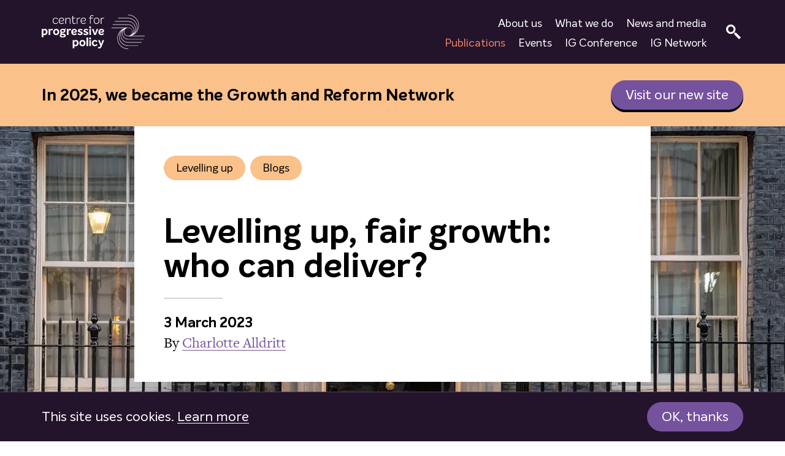

--- FILE ---
content_type: text/html; charset=UTF-8
request_url: https://www.progressive-policy.net/publications/levelling-up-fair-growth-who-can-deliver
body_size: 16140
content:
	<!DOCTYPE html>
<html lang="en">
<head>
		<meta charset="utf-8">
	<meta name="viewport" content="width=device-width, initial-scale=1">

	<!-- Favicons -->
	<link rel="apple-touch-icon" sizes="180x180" href="/apple-touch-icon.png">
	<link rel="icon" type="image/png" sizes="32x32" href="/favicon-32x32.png">
	<link rel="icon" type="image/png" sizes="16x16" href="/favicon-16x16.png">
	<link rel="manifest" href="/site.webmanifest">
	<link rel="mask-icon" href="/safari-pinned-tab.svg" color="#5bbad5">
	<meta name="msapplication-TileColor" content="#ffc40d">
	<meta name="theme-color" content="#ffffff">

	<link rel="preload" href="https://use.typekit.net/nsk4hjw.css" as="style">
	<link rel="stylesheet" href="https://use.typekit.net/nsk4hjw.css">
	  <link rel="preload" href="/assets/css/global-c7cf6e7d89.css" as="style" onerror="this.onerror=null;this.href='/assets/css/global.css';">
  <link href="/assets/css/global-c7cf6e7d89.css" rel="stylesheet" onerror="this.onerror=null;this.href='/assets/css/global.css';">

	<!-- Google Tag Manager -->
	<script>(function(w,d,s,l,i){w[l]=w[l]||[];w[l].push({'gtm.start':new Date().getTime(),event:'gtm.js'});var f=d.getElementsByTagName(s)[0],j=d.createElement(s),dl=l!='dataLayer'?'&l='+l:'';j.async=true;j.src='https://www.googletagmanager.com/gtm.js?id='+i+dl;f.parentNode.insertBefore(j,f);})(window,document,'script','dataLayer','GTM-PCG9G2N');</script>
	<!-- End Google Tag Manager -->

 	<script>var html_tag = document.getElementsByTagName("html")[0]; html_tag.className = html_tag.className + " JS";</script>

			
<title>CPP | Levelling up, fair growth: who can deliver?</title><meta name="generator" content="SEOmatic">
<meta name="keywords" content="policy, think, pragmatic, solutions, progressive, tank, committed, making, inclusive, economic, national, local, partners, devise, effective">
<meta name="description" content="The Centre for Progressive Policy is a think tank committed to drive productivity and shared prosperity in the UK.">
<meta name="referrer" content="no-referrer-when-downgrade">
<meta name="robots" content="all">
<meta content="en_GB" property="og:locale">
<meta content="CPP" property="og:site_name">
<meta content="website" property="og:type">
<meta content="https://www.progressive-policy.net/publications/levelling-up-fair-growth-who-can-deliver" property="og:url">
<meta content="Levelling up, fair growth: who can deliver?" property="og:title">
<meta content="The Centre for Progressive Policy is a think tank committed to drive productivity and shared prosperity in the UK." property="og:description">
<meta content="http://progressive-policy-net.s3.amazonaws.com/images/_1200x630_crop_center-center_82_none/substack-1.webp?mtime=1706010683" property="og:image">
<meta content="1200" property="og:image:width">
<meta content="630" property="og:image:height">
<meta name="twitter:card" content="summary_large_image">
<meta name="twitter:site" content="@centrepropolicy">
<meta name="twitter:creator" content="@centrepropolicy">
<meta name="twitter:title" content="Levelling up, fair growth: who can deliver?">
<meta name="twitter:description" content="The Centre for Progressive Policy is a think tank committed to drive productivity and shared prosperity in the UK.">
<meta name="twitter:image" content="http://progressive-policy-net.s3.amazonaws.com/images/_800x418_crop_center-center_82_none/substack-1.webp?mtime=1706010683">
<meta name="twitter:image:width" content="800">
<meta name="twitter:image:height" content="418">
<link href="https://www.progressive-policy.net/publications/levelling-up-fair-growth-who-can-deliver" rel="canonical">
<link href="https://www.progressive-policy.net" rel="home">
<link type="text/plain" href="https://www.progressive-policy.net/humans.txt" rel="author">
<style>			
		
		.hero-header__bg {
		background: url(https://d2642j6mx3681j.cloudfront.net/_resized/images/124190/substack-1_9c05f5fd4f21d67a364a854225fd5af0.webp) 50% 50%;
	}
	@media screen and (min-width: 320px) {
		.hero-header__bg {
			background-image: url(https://d2642j6mx3681j.cloudfront.net/_resized/images/124190/substack-1_55fdb81536b1ff07ad0dcbed7657553e.webp);
		}
	}
	@media screen and (min-width: 640px) {
		.hero-header__bg {
			background-image: url(https://d2642j6mx3681j.cloudfront.net/_resized/images/124190/substack-1_58652378b9b499225f599e290cb7e36a.webp);
		}
	}
	@media screen and (min-width: 1000px) {
		.hero-header__bg {
			background-image: url(https://d2642j6mx3681j.cloudfront.net/_resized/images/124190/substack-1_674f518df34429baef8067009f2dc528.webp);
		}
	}

</style></head>
<body>
	<!-- Google Tag Manager (noscript) -->
	<noscript><iframe src="https://www.googletagmanager.com/ns.html?id=GTM-PCG9G2N" height="0" width="0" style="display:none;visibility:hidden"></iframe></noscript>
	<!-- End Google Tag Manager (noscript) -->
		<header class="site-header js-site-header ">
		<div class="section-wrap">
									<h1 class="site-header__logo">
				<a href="/" class="site-header__logo__link">
					<span class="site-header__logo__text">Centre for Progressive Policy</span>
					<div class="site-header__logo__svg">
						<svg xmlns="http://www.w3.org/2000/svg" version="1.1" id="Layer_1" x="0" y="0" viewBox="0 0 288 96" xml:space="preserve">
  <path d="M38.7 25.9c-2.4 0-4.3-.8-5.8-2.4-1.5-1.6-2.2-3.7-2.2-6.3 0-2.6.7-4.7 2.2-6.4 1.4-1.6 3.4-2.4 5.9-2.4 3.2 0 5.5 1.2 6.7 3.7l-1.6.9c-1-2-2.8-3-5.2-3-1.8 0-3.3.6-4.4 1.9-1.1 1.2-1.7 3-1.7 5.2s.6 4 1.7 5.2c1.1 1.2 2.6 1.9 4.3 1.9 2.3 0 4.2-1.1 5.6-3.3l1.5 1c-.6 1.1-1.5 2-2.7 2.8-1.1.8-2.6 1.2-4.3 1.2zm16.5-1.8c2.2 0 4.1-.8 5.7-2.3l1.1 1.4c-1.9 1.8-4.2 2.6-6.8 2.6-2.1 0-4-.7-5.5-2.2-1.5-1.5-2.3-3.6-2.3-6.2s.7-4.7 2.2-6.5c1.5-1.7 3.6-2.6 6.2-2.6 1.7 0 3.2.5 4.5 1.5 1.3 1 1.9 2.3 1.9 4.1 0 1.3-.4 2.3-1.3 3.1-.8.8-2 1.1-3.3 1.1h-8.3c.2 1.8.8 3.3 1.8 4.4 1.1 1.1 2.4 1.6 4.1 1.6zm.5-14.1c-1.8 0-3.3.6-4.4 1.8-1.2 1.2-1.8 2.8-2 4.8h8.1c.9 0 1.6-.2 2.1-.7.6-.5.8-1.2.8-2.1 0-1.1-.4-2-1.3-2.7-.8-.8-2-1.1-3.3-1.1zm19.4-1.6c1.7 0 2.9.5 3.8 1.4.9.9 1.3 2.2 1.3 3.9v11.9h-1.9V13.9c0-1.3-.3-2.3-.8-2.9-.6-.6-1.4-.9-2.5-.9-2.2 0-4.5 1-6.9 3.1v12.2h-1.9V8.8H68v2.7c2.3-2.1 4.7-3.1 7.1-3.1zm19.4 14.4l.8 1.5c-1.4 1-2.8 1.5-4.4 1.5-1.7 0-3-.5-3.8-1.5-.8-1-1.2-2.4-1.2-4.2v-9.7H83V8.8h2.8V3.6h1.9v5.2h6.7v1.6h-6.7v9.7c0 1.3.3 2.3.9 2.9.6.6 1.4.9 2.4.9 1.2.1 2.4-.3 3.5-1.1zm11-14.4c.8 0 1.5.1 2.1.4l-.3 1.7c-.6-.2-1.2-.3-1.9-.3-2.1 0-3.9 1-5.4 2.9v12.4h-1.9V8.8h1.9v2.4c.7-.9 1.5-1.6 2.5-2.1.9-.5 2-.7 3-.7zm11 15.7c2.2 0 4.1-.8 5.7-2.3l1.1 1.4c-1.9 1.8-4.2 2.6-6.8 2.6-2.1 0-4-.7-5.5-2.2-1.5-1.5-2.3-3.6-2.3-6.2s.7-4.7 2.2-6.5c1.5-1.7 3.6-2.6 6.2-2.6 1.7 0 3.2.5 4.5 1.5 1.3 1 1.9 2.3 1.9 4.1 0 1.3-.4 2.3-1.3 3.1-.8.8-2 1.1-3.3 1.1h-8.3c.2 1.8.8 3.3 1.8 4.4 1.1 1.1 2.4 1.6 4.1 1.6zM117 10c-1.8 0-3.3.6-4.4 1.8-1.2 1.2-1.8 2.8-2 4.8h8.1c.9 0 1.6-.2 2.1-.7.6-.5.8-1.2.8-2.1 0-1.1-.4-2-1.3-2.7-.8-.8-2-1.1-3.3-1.1zm23.9-7c-1.2 0-2.2.4-3 1.1-.8.7-1.2 1.9-1.2 3.4v1.2h6.9v1.6h-6.9v15.1h-1.9v-15h-2.7V8.8h2.7V7.4c0-1.1.2-2.1.6-3 .4-.8.9-1.5 1.5-1.9.6-.4 1.2-.8 1.9-1 .6-.2 1.3-.3 2-.3 1.7 0 3.1.5 4.3 1.5l-1 1.4c-1-.7-2.1-1.1-3.2-1.1zm12.4 22.9c-2.4 0-4.3-.8-5.7-2.4-1.4-1.6-2.2-3.7-2.1-6.4 0-2.6.8-4.8 2.2-6.4 1.4-1.6 3.3-2.4 5.7-2.4 2.4 0 4.3.8 5.7 2.4 1.4 1.6 2.2 3.7 2.2 6.4 0 2.6-.7 4.8-2.2 6.4-1.5 1.6-3.4 2.4-5.8 2.4zm0-1.7c1.9 0 3.4-.6 4.4-1.9 1-1.2 1.6-3 1.6-5.2s-.5-3.9-1.6-5.2c-1-1.2-2.5-1.9-4.4-1.9-1.9 0-3.3.6-4.4 1.9-1.1 1.2-1.6 3-1.6 5.2s.5 3.9 1.6 5.2c1 1.3 2.5 1.9 4.4 1.9zm19.3-15.8c.8 0 1.5.1 2.1.4l-.3 1.7c-.6-.2-1.2-.3-1.9-.3-2.1 0-3.9 1-5.4 2.9v12.4h-1.9V8.8h1.9v2.4c.7-.9 1.5-1.6 2.5-2.1.9-.5 1.9-.7 3-.7zM9.2 39.5c2 0 3.8.8 5.1 2.3 1.4 1.6 2.1 3.6 2.1 6.2 0 2.7-.8 4.9-2.3 6.5-1.5 1.7-3.5 2.5-5.9 2.5-1.2 0-2.4-.3-3.6-.8v6.6H0v-23h4.3v1.3c1.5-1 3.1-1.6 4.9-1.6zM7.7 53.3c1.2 0 2.1-.5 2.9-1.4.7-.9 1.1-2.2 1.1-3.9 0-1.4-.3-2.6-.9-3.5-.6-.9-1.5-1.3-2.6-1.3-1.3 0-2.5.5-3.6 1.6v7.7c1 .6 2.1.8 3.1.8zm21-13.8c1 0 1.8.2 2.5.6l-.9 3.6c-.8-.2-1.5-.4-2-.4-1.6 0-3.1.6-4.4 1.9v11.4h-4.6V39.9h4.4v1.9c1.5-1.5 3.2-2.3 5-2.3zm11.7 17.6c-2.6 0-4.6-.8-6.1-2.4-1.5-1.6-2.3-3.7-2.2-6.4 0-2.7.8-4.8 2.3-6.4 1.5-1.6 3.5-2.4 6.1-2.4 2.6 0 4.7.8 6.2 2.4 1.5 1.6 2.2 3.7 2.2 6.4s-.8 4.8-2.3 6.4c-1.5 1.6-3.6 2.4-6.2 2.4zm0-3.8c2.6 0 4-1.7 4-5 0-3.4-1.3-5-4-5-1.3 0-2.2.4-2.9 1.3-.7.8-1 2.1-1 3.8 0 3.2 1.3 4.9 3.9 4.9zm27.3-12.9c-.6.7-1.4 1.3-2.5 1.9.6.8.9 1.8.9 3 0 1.7-.7 3.1-2 4.1-1.3 1-3.2 1.5-5.5 1.5-.9 0-1.7-.1-2.5-.3-.4.2-.6.5-.6.9s.2.7.7 1c.4.2 1.2.4 2.2.5 3.1.4 5.2.7 6 1.1 1.9.8 2.9 2.1 2.9 4.1 0 1.8-.8 3.2-2.3 4.1-1.5.9-3.7 1.4-6.4 1.4-2.4 0-4.4-.4-5.9-1.3-1.5-.8-2.2-2-2.2-3.6 0-1.7.9-2.9 2.7-3.7-1-.7-1.5-1.6-1.5-2.7 0-1.2.6-2.2 1.8-3-1.4-1-2.1-2.3-2.1-4.1 0-1.8.7-3.2 2-4.3 1.3-1.1 3.1-1.6 5.4-1.6 1.5 0 2.8.2 3.9.7 1.1-.5 2.1-1.3 3-2.2l2 2.5zM63 58.5c0-.6-.3-1-.9-1.2-.6-.2-1.5-.4-2.8-.6-1.4-.1-2.4-.2-3-.3-1.2.6-1.7 1.2-1.7 2 0 1.4 1.4 2.1 4.1 2.1 2.8.1 4.3-.6 4.3-2zm-4.3-10.7c1 0 1.9-.2 2.5-.7.6-.4.9-1.1.9-1.9 0-.8-.3-1.4-.9-1.9-.6-.4-1.4-.7-2.5-.7-1 0-1.9.2-2.5.7-.6.5-.9 1.1-.9 1.9.1 1.8 1.2 2.6 3.4 2.6zm20.9-8.3c1 0 1.8.2 2.5.6l-.9 3.6c-.8-.2-1.5-.4-2-.4-1.6 0-3.1.6-4.4 1.9v11.4h-4.6V39.9h4.4v1.9c1.5-1.5 3.1-2.3 5-2.3zm11.8 13.9c1.8 0 3.4-.6 5-1.8l1.8 2.9C96.1 56.1 93.7 57 91 57c-2.6 0-4.6-.8-6.1-2.4-1.5-1.6-2.3-3.6-2.3-6.1 0-2.5.8-4.6 2.3-6.4 1.6-1.7 3.7-2.6 6.4-2.6 2 0 3.6.5 5 1.6 1.4 1 2 2.5 2 4.3 0 1.4-.4 2.5-1.3 3.4-.9.9-2.2 1.4-4 1.4h-6c.5 2.1 1.9 3.2 4.4 3.2zm0-10.5c-1.1 0-2.1.4-2.9 1.1-.8.7-1.4 1.7-1.6 3h5.3c.7 0 1.2-.2 1.6-.5.4-.3.6-.8.6-1.3 0-.6-.3-1.2-.8-1.6-.6-.4-1.3-.7-2.2-.7zM107.3 57c-2.9 0-5.2-.8-7-2.5l1.8-2.9c1.6 1.3 3.3 2 5 2 .7 0 1.4-.1 1.9-.4.5-.3.8-.7.8-1.2 0-.2 0-.3-.1-.5s-.2-.3-.3-.4c-.1-.1-.3-.2-.4-.3-.1-.1-.3-.2-.6-.3-.3-.1-.5-.2-.7-.3-.2-.1-.4-.1-.8-.2-.3-.1-.6-.2-.8-.2-1.6-.5-2.8-1.2-3.6-1.9-.8-.7-1.3-1.7-1.3-3 0-1.6.6-2.9 1.9-3.9 1.3-.9 2.9-1.4 4.9-1.4 2.4 0 4.5.6 6.3 1.9l-1.7 2.8c-1.5-.9-3-1.4-4.3-1.4-.7 0-1.3.1-1.8.4-.4.3-.7.6-.7 1.1 0 .4.2.7.5 1 .3.3.6.5.9.6.3.1.8.3 1.5.5.8.2 1.3.4 1.7.6.4.1.9.4 1.5.7.6.3 1.1.6 1.4 1 .3.3.6.7.8 1.3.2.5.4 1.1.4 1.8 0 1.7-.7 3-2.1 3.9-1.4.7-3.1 1.2-5.1 1.2zm15.8 0c-2.9 0-5.2-.8-7-2.5l1.8-2.9c1.6 1.3 3.3 2 5 2 .7 0 1.4-.1 1.9-.4.5-.3.8-.7.8-1.2 0-.2 0-.3-.1-.5s-.2-.3-.3-.4c-.1-.1-.3-.2-.4-.3-.1-.1-.3-.2-.6-.3-.3-.1-.5-.2-.7-.3-.2-.1-.4-.1-.8-.2-.3-.1-.6-.2-.8-.2-1.6-.5-2.8-1.2-3.6-1.9-.8-.7-1.3-1.7-1.3-3 0-1.6.6-2.9 1.9-3.9 1.3-.9 2.9-1.4 4.9-1.4 2.4 0 4.5.6 6.3 1.9l-1.7 2.8c-1.5-.9-3-1.4-4.3-1.4-.7 0-1.3.1-1.8.4-.4.3-.7.6-.7 1.1 0 .4.2.7.5 1 .3.3.6.5.9.6.3.1.8.3 1.5.5.8.2 1.3.4 1.7.6.4.1.9.4 1.5.7.6.3 1.1.6 1.4 1 .3.3.6.7.8 1.3.2.5.4 1.1.4 1.8 0 1.7-.7 3-2.1 3.9-1.4.7-3.1 1.2-5.1 1.2zm14.2-19.8c-.5.5-1.1.8-2 .8-.8 0-1.5-.2-2-.7-.5-.5-.7-1.2-.7-2s.2-1.5.7-2c.5-.5 1.1-.7 2-.7.8 0 1.5.2 2 .8.5.5.7 1.2.7 2 .1.6-.2 1.3-.7 1.8zm-4.2 19.4V39.9h4.5v16.7h-4.5zm20.2-16.7h4.5l-6.4 16.7h-4.8l-6.3-16.7h4.6l4.1 12.7 4.3-12.7zm13.9 13.5c1.8 0 3.4-.6 5-1.8l1.8 2.9c-2.1 1.6-4.5 2.5-7.2 2.5-2.6 0-4.6-.8-6.1-2.4-1.5-1.6-2.3-3.6-2.3-6.1 0-2.5.8-4.6 2.3-6.4 1.6-1.7 3.7-2.6 6.4-2.6 2 0 3.6.5 5 1.6 1.4 1 2 2.5 2 4.3 0 1.4-.4 2.5-1.3 3.4-.9.9-2.2 1.4-4 1.4h-6.2c.7 2.1 2.1 3.2 4.6 3.2zm0-10.5c-1.1 0-2.1.4-2.9 1.1-.8.7-1.4 1.7-1.6 3h5.3c.7 0 1.2-.2 1.6-.5.4-.3.6-.8.6-1.3 0-.6-.3-1.2-.8-1.6-.6-.4-1.3-.7-2.2-.7zM95.9 70.7c2 0 3.8.8 5.1 2.3 1.4 1.6 2.1 3.6 2.1 6.2 0 2.7-.8 4.9-2.3 6.5-1.5 1.7-3.5 2.5-5.9 2.5-1.2 0-2.4-.3-3.6-.8V94h-4.6V71H91v1.3c1.5-1.1 3.1-1.6 4.9-1.6zm-1.4 13.8c1.2 0 2.1-.5 2.9-1.4.7-.9 1.1-2.2 1.1-3.9 0-1.4-.3-2.6-.9-3.5-.6-.9-1.5-1.3-2.6-1.3-1.3 0-2.5.5-3.6 1.6v7.7c.9.5 2 .8 3.1.8zm19.2 3.7c-2.6 0-4.6-.8-6.1-2.4-1.5-1.6-2.3-3.7-2.2-6.4 0-2.7.8-4.8 2.3-6.4 1.5-1.6 3.5-2.4 6.1-2.4 2.6 0 4.7.8 6.2 2.4 1.5 1.6 2.2 3.7 2.2 6.4s-.8 4.8-2.3 6.4c-1.5 1.6-3.6 2.4-6.2 2.4zm0-3.7c2.6 0 4-1.7 4-5 0-3.4-1.3-5-4-5-1.3 0-2.2.4-2.9 1.3-.7.8-1 2.1-1 3.8 0 3.2 1.3 4.9 3.9 4.9zm11.5 3.3V64h4.6v23.8h-4.6zm12.1-19.5c-.5.5-1.1.8-2 .8-.8 0-1.5-.2-2-.7-.5-.5-.7-1.2-.7-2s.2-1.5.7-2c.5-.5 1.1-.7 2-.7.8 0 1.5.2 2 .8.5.5.7 1.2.7 2 .1.7-.2 1.3-.7 1.8zm-4.2 19.5V71.1h4.5v16.7h-4.5zm15.4.4c-2.3 0-4.3-.8-5.9-2.3-1.6-1.5-2.4-3.7-2.4-6.4s.8-4.8 2.4-6.4c1.6-1.6 3.6-2.4 6.2-2.4 1.6 0 3 .3 4.2 1 1.2.7 2.2 1.7 2.9 3l-3.4 1.9c-.8-1.4-2-2.2-3.6-2.2-1.2 0-2.2.4-2.9 1.3-.8.8-1.2 2.1-1.2 3.8 0 1.7.4 2.9 1.1 3.7.7.8 1.7 1.2 2.9 1.2 1.6 0 2.9-.9 4-2.6l3.3 1.9c-.7 1.4-1.7 2.5-3 3.3-1.3.8-2.8 1.2-4.6 1.2zM170 71.1h4.6l-6.8 17.1c-.3.8-.7 1.6-1 2.2-.4.6-.8 1.3-1.3 2s-1.2 1.2-1.9 1.5c-.8.4-1.6.6-2.5.6-1.6 0-2.9-.5-4-1.5l1.6-3.1c.7.5 1.4.8 2.2.8 1.2 0 2.1-.8 2.8-2.4l.4-1.1-6.4-16.1h4.7l3.9 11.2 3.7-11.2zm117.4-12h-37.7c12.7-3.5 22-15.2 22-29 0-16.6-13.5-30.1-30.1-30.1-.3 0-.6.2-.6.6 0 .3.2.6.6.6 16 0 29 13 29 29 0 9.2-4.3 17.3-10.9 22.7 4.7-4.7 7.6-11.1 7.6-18.2 0-14.2-11.5-25.7-25.7-25.7H214c-.3 0-.6.2-.6.6 0 .3.2.6.6.6h27.6c13.5 0 24.6 11 24.6 24.6 0 7.9-3.7 14.9-9.5 19.4 3.8-3.8 6.1-9.1 6.1-14.9 0-11.7-9.5-21.2-21.2-21.2h-36.9c-.3 0-.6.2-.6.6 0 .3.2.6.6.6h36.9c11.1 0 20.1 9 20.1 20.1 0 6.5-3.1 12.3-8 16 2.9-3 4.6-7.1 4.6-11.6 0-9.3-7.5-16.8-16.8-16.8H199c-.3 0-.6.2-.6.6s.2.6.6.6h42.5c8.7 0 15.7 7 15.7 15.7 0 5.2-2.6 9.9-6.5 12.7 2-2.2 3.2-5.1 3.2-8.3 0-6.8-5.6-12.4-12.4-12.4h-45.8c-.3 0-.6.2-.6.6 0 .3.2.6.6.6h37.7c-12.7 3.5-22 15.2-22 29 0 16.6 13.5 30.1 30.1 30.1.3 0 .6-.2.6-.6 0-.3-.2-.6-.6-.6-16 0-29-13-29-29 0-9.2 4.3-17.3 10.9-22.7-4.7 4.7-7.6 11.1-7.6 18.2 0 14.2 11.5 25.7 25.7 25.7h27.6c.3 0 .6-.2.6-.6 0-.3-.2-.6-.6-.6h-27.6c-13.5 0-24.6-11-24.6-24.6 0-7.9 3.7-14.9 9.5-19.4-3.8 3.8-6.1 9.1-6.1 14.9 0 11.7 9.5 21.2 21.2 21.2h36.9c.3 0 .6-.2.6-.6 0-.3-.2-.6-.6-.6h-36.9c-11.1 0-20.1-9-20.1-20.1 0-6.5 3.1-12.3 8-16-2.9 3-4.6 7.1-4.6 11.6 0 9.3 7.5 16.8 16.8 16.8h42.5c.3 0 .6-.2.6-.6 0-.3-.2-.6-.6-.6h-42.5c-8.7 0-15.7-7-15.7-15.7 0-5.2 2.6-9.9 6.5-12.7-2 2.2-3.2 5.1-3.2 8.3 0 6.8 5.6 12.4 12.4 12.4h45.8c.3 0 .6-.2.6-.6 0-.3-.2-.6-.6-.6zm-57-11.2c0-6.2 5.1-11.3 11.3-11.3 6.2 0 11.3 5.1 11.3 11.3 0 6.2-5.1 11.3-11.3 11.3-6.3-.1-11.3-5.1-11.3-11.3z" fill="#fff"></path>
</svg>

					</div>
				</a>
			</h1>
									<a class="site-header__nav-btn">
				<span class="site-header__nav-btn__text">Menu</span>
				<div class="site-header__nav-btn__lines js-site-header__nav-btn"><div class="site-header__nav-btn__l site-header__nav-btn__l--1"></div><div class="site-header__nav-btn__l site-header__nav-btn__l--2"></div><div class="site-header__nav-btn__l site-header__nav-btn__l--3"></div><div class="site-header__nav-btn__l site-header__nav-btn__l--4"></div></div>
			</a>
						<nav class="site-header__nav">
				<ul class="site-header__nav__links">
																	
												
																				
																																																										
																																												<li class="site-header__nav__item">
									<a href="https://www.progressive-policy.net/about-us" class="site-header__nav__link">About us</a>
								</li>	
							
																											
																																																										
																																												<li class="site-header__nav__item">
									<a href="https://www.progressive-policy.net/what-we-do" class="site-header__nav__link">What we do</a>
								</li>	
							
																											
																																																										
																																												<li class="site-header__nav__item">
									<a href="https://www.progressive-policy.net/news-and-media" class="site-header__nav__link">News and media</a>
								</li>	
							
														<div style="min-width: 100%;"></div>
																											
																																																										
																																												<li class="site-header__nav__item">
									<a href="https://www.progressive-policy.net/publications" class="site-header__nav__link site-header__nav__link--selected">Publications</a>
								</li>	
							
																											
																																																										
																																												<li class="site-header__nav__item">
									<a href="https://www.progressive-policy.net/events" class="site-header__nav__link">Events</a>
								</li>	
							
																											
																																																										
																																												<li class="site-header__nav__item">
									<a href="https://www.progressive-policy.net/events/inclusive-growth-conference-2024" class="site-header__nav__link">IG Conference</a>
								</li>	
							
													
												<li class="site-header__nav__item">
							<a href="https://inclusivegrowthnetwork.org" class="site-header__nav__link">IG Network</a>
						</li>
									</ul>

									<button class="site-header__nav__search-btn"><svg xmlns="http://www.w3.org/2000/svg" width="24" height="24" viewBox="0 0 24 24">
  <g id="Page-1" stroke="none" stroke-width="1" fill="none" fill-rule="evenodd">
    <g id="search" fill="#FEFEFE">
      <path d="M7.725 0a7.726 7.726 0 10.001 15.451A7.726 7.726 0 007.725 0m0 12.333a4.608 4.608 0 110-9.216 4.608 4.608 0 010 9.216" id="Fill-1"></path>
      <path id="Fill-3" d="M13.451 16.445L21.006 24 24 21.006l-7.557-7.555-3.256-.264z"></path>
    </g>
  </g>
</svg>
</button>
					<form class="site-header__nav__search" action="https://www.progressive-policy.net/search">
						<label class="site-header__nav__search__label" for="q">Search:</label>
						<input type="text" name="q" id="q" class="site-header__nav__search__input" placeholder="Search">
						<input type="submit" value="Go" class="site-header__nav__search__submit">
						<div class="site-header__nav__search__close">
							<svg xmlns="http://www.w3.org/2000/svg" width="24" height="24" viewBox="0 0 24 24">
  <g id="close" stroke="#F08262" stroke-width="3" fill="none" fill-rule="evenodd">
    <path d="M18.232 5.06L5.06 18.233" id="Stroke-1"></path>
    <path d="M18.232 18.232L5.062 5.06" id="Stroke-3"></path>
  </g>
</svg>

						</div>
					</form>
				
			</nav>
		</div>
	</header>
			
			
							<section class="section section__headerCTA section--light-peach">
  <div class="section-wrap">
    <div class="cta-wrap">
    <h3 class="section__headerCTA--heading">In 2025, we became the Growth and Reform Network</h3>
          <a class="btn" href="https://www.growthandreform.org">Visit our new site</a>
        </div>
  </div>
</section>
			
			
		<main class="main-content ">
			<header class="hero-header hero-header--publications">
	<div class="section-wrap">
		<div class="hero-header__text">
			<h1 class="hero-header__text__heading">						Levelling up, fair growth: who can deliver?
</h1>
										<p class="hero-header__text__date">3 March 2023</p>
									<p class="hero-header__text__author">
											By 			<a href="/publications?team-members%5B%5D=charlotte-alldritt">Charlotte Alldritt</a>
	
										</p>
											<ul class="tags">
									<li class="tags__tag">
					<a class="tags__tag__link" href="/publications?research-strands%5B%5D=levelling-up">
						Levelling up
					</a>
				</li>
										<li class="tags__tag">
				<a class="tags__tag__link" href="/publications?content-type%5B%5D=Blogs">
					Blogs
				</a>
			</li>
							</ul>
					</div>
	</div>

			<div class="hero-header__bg"></div>
	
			<div class="section-wrap">
			<p class="hero-header__read-time">
																									4 minute read
			</p>
		</div>
	</header>
		
	<section class="section" id="bodyBlock">
	<div class="section-wrap">
			<div class="text wysiwyg">
							<p>We might be 18 months away from a general election, but the key players and their outriders are gearing up for the fight. Kier Starmer was first out of the blocks on Monday with an exposition of the first of his five missions for a better Britain – growth. Specifically, to <a href="https://labourlist.org/2023/02/growth-is-the-answer-starmers-speech-on-labours-plan-for-the-economy/">“change how our economy grows and who it grows for”</a>. While striving to be the fastest growing economy in the G7 is not a particularly high bar considering recent trends, the Labour leader was clear in his commitment to create, in his words, <em>fair</em> growth: growth that will deliver improved living standards, increased real wages, better jobs and more vibrant communities. Here Starmer picks up CPP’s vision for spreading growth more fairly between people and places, delivered through public service reform and renewed business investment, local and national.</p>
<p>In these five missions Labour have finally got the beginnings of a coherent, compelling policy offer. But the task of delivery will be gargantuan, especially after a decade in which the state has all but forgotten how to function. Starmer will need to inject a huge amount of energy into delivering real, rapid change if he’s going to make the tangible, significant changes needed to fix the fundamentals of the UK economy and get us out of our low productivity, low growth malaise. Clarity of mission will help to galvanise that energy in the face of competing priorities and the inevitable distraction of day-to-day events. But currently there’s every chance that Labour’s missions – amidst ongoing fiscal constraints – will offer little more than the slogan politics we’ve grown used to in recent years, many targeting the same idea of fair, inclusive growth.</p>
<p>Michael Gove sought to put clear water between the two main Westminster parties this week in an unusual (and presumably No.10 endorsed) intervention, hosted by our friends at Onward. But apart from a plea to unite the country and move beyond the culture wars – inevitably invoking them even more – the lines were finely drawn, and more targeted at the Trussite liberal right. Gove argued for an <a href="https://www.ukonward.com/reports/future-of-conservatism/">“inclusive economy”</a> in which levelling up is both an economic and social imperative, promoting “national welfare, national solidarity, national unity, as abiding duties – missions, if you will.” A party in peril is one that needs to consider its future while in office, but this was a statement designed to rehabilitate Conservativism once again as a movement that cares about how the market works, and to what ends. Family, church and community are important buzzwords for committed Tories, but they were more window dressing around a core economic theme demonstrating paper-thin differences – at least as currently defined – between Starmer’s left and Sunak’s right.</p>
<p>The levelling up agenda – the beating heart of Johnson’s campaign for office – promised much but has delivered little. Keir Starmer is now putting levelling up in his own terms, which is necessary and all the more powerful in giving him and the Labour party distinct credibility and authority in this space. But the risk for both parties is that, in pitching for the same voters on the same platform, they will have to rely on trust and perceived competence. Voters will ask, will either actually <em>do</em> anything? Who do I trust to deliver? Both leaders will be hoping they can put their own parties’ baggage behind them. After the Tories’ 13 years in government and with skeletons bursting out of WhatsApp's proverbial cupboards, the odds are edging in Starmer’s favour.<br /></p>

</div>	</div>
</section>
			<aside class="section section--light-blue">
		<div class="section-wrap">
			<div class="share">
				<h3 class="section__heading">Share this page</h3>
				<input class="share__input" type="text" value="https://www.progressive-policy.net/publications/levelling-up-fair-growth-who-can-deliver" readonly>
				<button class="btn">Copy URL</button>
			</div>
		</div>
	</aside>
							
							
			</main>
				<aside class="section section--cpp-grey">
  <div class="section-wrap">
    <div class="newsletter">
      <h3 class="newsletter__heading">Sign up for our newsletter</h3>
      <a class="btn btn--yellow" href="http://eepurl.com/gi77dj" target="_blank">Sign up</a>
    </div>
  </div>
</aside>
	
			<aside class="section section--ign section__footer--ign">
    <div class="section-wrap">
        <div class="section-inner">
            <div class="section-cta">
                <h3 class="heading">Inclusive growth in action</h3>
                <a class="btn btn--ign_green" href="https://inclusivegrowthnetwork.org">Visit the Inclusive Growth Network</a>
            </div>
            <div class="section-wrap__img">
                <svg xmlns="http://www.w3.org/2000/svg" version="1.1" id="Layer_1" x="0" y="0" width="288" height="74" viewBox="0 0 288 74" xml:space="preserve">
  <path d="M70.691 41.455a4.193 4.193 0 01-2.459 2.1 4.229 4.229 0 01-5.322-2.711 4.198 4.198 0 01.254-3.222 4.191 4.191 0 012.458-2.1 4.192 4.192 0 011.302-.208 4.232 4.232 0 014.02 2.92 4.187 4.187 0 01-.253 3.221m-36.58-20.91h.076c6.621.017 12.235 4.391 14.122 10.402l.015.047c.431 1.389.664 2.863.664 4.39 0 8.183-6.658 14.841-14.841 14.841s-14.841-6.658-14.841-14.841c0-1.526.232-2.999.663-4.386l.02-.061c1.891-6.005 7.503-10.376 14.122-10.392m2.799 49.78a4.229 4.229 0 01.935-5.899 4.199 4.199 0 013.144-.755 4.197 4.197 0 012.757 1.688 4.23 4.23 0 01-.935 5.9 4.228 4.228 0 01-5.901-.934M1.769 48.806a4.203 4.203 0 012.757-1.689 4.186 4.186 0 013.143.756 4.197 4.197 0 011.689 2.755 4.203 4.203 0 01-.755 3.145 4.232 4.232 0 01-5.902.932 4.229 4.229 0 01-.932-5.899m8.308-40.278c.431 0 .871.067 1.302.208a4.193 4.193 0 012.458 2.101 4.197 4.197 0 01.253 3.222 4.227 4.227 0 01-5.323 2.71 4.228 4.228 0 01-2.711-5.322 4.233 4.233 0 014.021-2.919m42.374-3.036c0 2.329-1.896 4.224-4.225 4.224s-4.224-1.895-4.224-4.224 1.895-4.224 4.224-4.224a4.23 4.23 0 014.225 4.224M72.05 38.728l.003-.001c-.014-.089-.035-.176-.049-.265a.433.433 0 01-.007-.035c-1.297-7.699-5.476-14.459-11.802-19.056-6.408-4.657-14.247-6.542-22.072-5.301-8.973 1.418-16.399 7.905-19.055 16.574l-.023.072c-.035.116-.079.228-.112.343l.022.007a15.716 15.716 0 00-.615 4.319c0 2.014.394 3.935 1.083 5.708-2.974-4.645-4.256-10.303-3.365-15.926 1.199-7.569 5.275-14.217 11.476-18.722C32.847 2.587 39.174.705 45.64.999a5.188 5.188 0 00-2.604 4.493 5.195 5.195 0 005.189 5.19 5.195 5.195 0 005.19-5.19c0-2.584-1.901-4.728-4.378-5.12V.367c-.072-.01-.143-.017-.214-.029-.029-.002-.057-.008-.084-.01-7.722-1.148-15.443.738-21.772 5.335-6.41 4.655-10.623 11.529-11.863 19.352-1.445 9.117 2.569 18.342 10.228 23.502l.009-.014a15.712 15.712 0 008.806 2.687c.303 0 .598-.028.896-.045-5.342 1.399-11.128.872-16.205-1.717C5.727 42.743-.044 27.294 5.001 13.825a5.19 5.19 0 005.068 4.119 5.201 5.201 0 004.94-3.587 5.155 5.155 0 00-.31-3.96 5.159 5.159 0 00-3.021-2.581c-2.459-.8-5.085.347-6.223 2.581l-.003-.002c-.036.071-.067.143-.103.214a.715.715 0 01-.027.056C-1.9 25.185 3.922 42.906 18.4 50.29a23.77 23.77 0 0010.802 2.585c5.237 0 10.446-1.712 14.711-5.048l-.018-.023a15.823 15.823 0 005.521-8.391c-.323 5.508-2.612 10.843-6.639 14.869-5.419 5.417-12.622 8.399-20.284 8.399h-.006c-6.572-.001-12.802-2.203-17.862-6.246.185.02.37.043.556.043a5.188 5.188 0 005.132-6 5.155 5.155 0 00-2.075-3.388 5.175 5.175 0 00-3.863-.928 5.154 5.154 0 00-3.387 2.077 5.194 5.194 0 00.532 6.716l-.003.003c.056.056.113.106.17.162l.045.043c5.575 5.47 12.932 8.485 20.754 8.486h.007c7.919 0 15.365-3.083 20.966-8.682 6.336-6.333 8.556-15.769 5.792-24.251l-.022-.066c-.077-.235-.143-.473-.229-.706l-.027.01a15.864 15.864 0 00-6.25-7.828c5.128 2.011 9.485 5.828 12.064 10.893 6.681 13.114 2.272 29.006-9.724 36.939a5.194 5.194 0 00-.535-5.165 5.155 5.155 0 00-3.388-2.075 5.18 5.18 0 00-3.863.927 5.196 5.196 0 00-1.148 7.25 5.186 5.186 0 006.56 1.57c14.566-7.424 20.38-25.314 12.959-39.885-4.092-8.036-12.468-13.064-21.453-13l-.047-.002-.043.002c-.183.001-.363-.008-.546-.002l.001.029a15.724 15.724 0 00-9.377 3.522c3.498-4.255 8.478-7.216 14.092-8.104 7.571-1.197 15.153.624 21.353 5.129 5.311 3.861 9.056 9.297 10.774 15.537a5.19 5.19 0 00-5.078-1.089 5.197 5.197 0 00-3.333 6.542 5.2 5.2 0 006.541 3.333 5.157 5.157 0 003.02-2.581c.505-.991.67-2.091.498-3.168m111.974 9.558l-4.849-6.784v6.784h-3.786V28.837h3.786v11.657l4.822-5.829h4.114l-5.312 6.238 5.611 7.383h-4.386zm-9.942-13.484l-.763 2.942c-.599-.19-1.089-.299-1.66-.299-1.172 0-2.48.49-3.597 1.525v9.317h-3.759V34.665h3.624v1.581c1.089-1.145 2.479-1.936 4.086-1.936.707 0 1.497.165 2.069.492m-15.687 6.674c0-2.752-1.144-4.114-3.242-4.114-2.042 0-3.214 1.362-3.214 4.114 0 2.751 1.145 4.113 3.214 4.113 2.099 0 3.242-1.363 3.242-4.113m-10.079 0c.027-4.331 2.642-7.165 6.837-7.165 4.331 0 6.865 2.78 6.865 7.165 0 4.304-2.588 7.164-6.865 7.164-4.221 0-6.864-2.861-6.837-7.164m-.949-6.811l-3.787 13.621h-4.168l-2.178-8.936-2.288 8.936h-4.195l-3.624-13.621h3.624l2.206 10.079 2.588-10.079h3.623l2.425 10.025 2.343-10.025h3.431zM127.02 47.196c-1.145.872-2.507 1.39-4.277 1.39-2.97 0-4.659-1.852-4.659-4.986v-6.374h-2.043v-2.56h2.043v-4.223h3.705v4.223h4.413v2.56h-4.413v6.048c0 1.607 1.035 2.015 1.88 2.015.68 0 1.471-.272 2.18-.735l1.171 2.642zm-21.519-6.755h4.359c1.117 0 1.717-.627 1.717-1.499 0-.981-.927-1.825-2.397-1.825-1.716.001-3.296 1.144-3.679 3.324m7.792 3.758l1.497 2.398c-1.688 1.334-3.841 2.015-5.856 2.015-4.249 0-6.837-2.969-6.837-6.946 0-3.923 2.56-7.356 7.11-7.356 3.024 0 5.72 1.663 5.72 4.741 0 2.071-1.198 3.895-4.277 3.895h-5.066c.353 1.662 1.497 2.696 3.596 2.696 1.334.001 2.887-.544 4.113-1.443m-13.344-5.421v9.508h-3.76V39.65c0-1.525-.517-2.26-1.825-2.26-1.089 0-2.316.517-3.486 1.416v9.48h-3.814V34.665h3.515v1.444c1.525-1.145 3.185-1.799 4.903-1.799 2.778 0 4.467 1.554 4.467 4.468m187.95-26.357v9.508h-3.76v-8.636c0-1.525-.517-2.26-1.825-2.26-1.09 0-2.316.517-3.487 1.416v9.48h-3.813V2.479h3.813v7.055c1.444-1.008 2.997-1.581 4.604-1.581 2.778.001 4.468 1.553 4.468 4.468m-14.271 8.418c-1.145.872-2.507 1.39-4.277 1.39-2.97 0-4.659-1.853-4.659-4.986v-6.374h-2.043v-2.56h2.043V4.086h3.705v4.223h4.413v2.56h-4.413v6.048c0 1.606 1.035 2.015 1.88 2.015.68 0 1.471-.273 2.18-.735l1.171 2.642zm-12.555-12.53l-3.786 13.621h-4.168l-2.18-8.936-2.288 8.936h-4.195l-3.623-13.621h3.623l2.206 10.079 2.588-10.079h3.624l2.425 10.025 2.343-10.025h3.431zm-24.867 6.81c0-2.752-1.145-4.114-3.241-4.114-2.044 0-3.214 1.362-3.214 4.114 0 2.751 1.144 4.113 3.214 4.113 2.096 0 3.241-1.362 3.241-4.113m-10.08 0c.028-4.332 2.642-7.165 6.838-7.165 4.331 0 6.865 2.78 6.865 7.165 0 4.304-2.589 7.164-6.865 7.164-4.222 0-6.864-2.861-6.838-7.164m-.624-6.674l-.763 2.942c-.599-.19-1.089-.301-1.662-.301-1.171 0-2.479.491-3.595 1.526v9.317h-3.76V8.309h3.624V9.89c1.089-1.145 2.478-1.936 4.085-1.936.709 0 1.499.164 2.071.491m-15.961 4.249c0-1.308-1.034-2.07-2.723-2.07-1.717 0-2.724.79-2.724 2.124s1.007 1.989 2.696 1.989c1.69 0 2.751-.707 2.751-2.043m-2.26 9.344a78.624 78.624 0 01-2.425-.273c-.844.409-1.416.954-1.416 1.662 0 1.117 1.008 1.717 3.324 1.717 2.152 0 3.486-.491 3.486-1.662 0-1.036-1.198-1.253-2.969-1.444m4.848-11.768c.464.681.709 1.499.709 2.452 0 2.805-2.341 4.576-6.102 4.576a9.597 9.597 0 01-2.07-.219c-.299.163-.518.409-.518.762 0 .709.735 1.008 2.315 1.172 2.642.299 3.841.436 4.931.9 1.553.626 2.343 1.716 2.343 3.35 0 3.024-2.752 4.496-7.138 4.496-3.868 0-6.564-1.335-6.564-3.923 0-1.444.872-2.452 2.233-2.997-.762-.545-1.198-1.308-1.198-2.233 0-.982.49-1.799 1.444-2.452-1.09-.763-1.69-1.934-1.69-3.377 0-2.887 2.37-4.767 6.021-4.767 1.199 0 2.26.191 3.16.572.9-.409 1.907-1.2 2.479-1.826l1.662 1.933c-.463.572-1.226 1.145-2.017 1.581m-28.516 3.813h4.359c1.116 0 1.716-.626 1.716-1.497 0-.981-.927-1.825-2.397-1.825-1.716 0-3.296 1.144-3.678 3.322m7.791 3.759l1.499 2.397c-1.689 1.335-3.841 2.017-5.858 2.017-4.249 0-6.837-2.969-6.837-6.946 0-3.923 2.56-7.356 7.11-7.356 3.024 0 5.721 1.663 5.721 4.741 0 2.071-1.199 3.895-4.278 3.895h-5.066c.354 1.662 1.497 2.696 3.596 2.696 1.335 0 2.887-.545 4.113-1.444m-12.01-9.533l-5.23 13.621h-3.895L165.12 8.309h3.786l3.379 10.379 3.46-10.379h3.649zm-19.585 0h3.677V21.93h-3.677V8.309zm-.327-3.868c0-1.363.844-2.235 2.18-2.235 1.334 0 2.206.872 2.206 2.235 0 1.361-.872 2.233-2.206 2.233-1.336 0-2.18-.872-2.18-2.233m-13.427 15.717l1.471-2.343c1.444 1.171 2.969 1.607 4.06 1.607 1.145 0 2.125-.464 2.125-1.335 0-1.089-1.472-1.389-2.943-1.879-2.18-.735-3.95-1.689-3.95-3.978 0-2.751 2.369-4.277 5.503-4.277 1.934 0 3.814.628 5.121 1.581l-1.416 2.316c-1.253-.764-2.479-1.145-3.542-1.145-1.226 0-1.989.517-1.989 1.226 0 .926 1.145 1.253 2.397 1.663 2.235.735 4.686 1.525 4.686 4.276 0 2.861-2.751 4.359-5.83 4.359-2.152 0-4.277-.709-5.693-2.071m-1.904-11.849V21.93h-3.514v-1.499c-1.389 1.089-2.915 1.825-4.849 1.825-2.615 0-4.385-1.471-4.385-4.468V8.309h3.705v8.635c0 1.607.68 2.234 1.852 2.234 1.308 0 2.451-.654 3.514-1.553V8.309h3.677zm-19.421-5.83h3.732v19.449h-3.732V2.479zm-14.816 12.694c0-4.44 2.833-7.22 7.001-7.22 2.397 0 4.631.954 5.775 3.243l-2.806 1.579c-.653-1.227-1.662-1.771-2.915-1.771-1.77 0-3.351 1.199-3.351 4.141 0 2.915 1.525 4.032 3.242 4.032 1.227 0 2.316-.571 3.295-2.124l2.698 1.553c-1.061 2.178-3.269 3.649-6.238 3.649-3.65 0-6.701-2.478-6.701-7.082m-2.175-2.752v9.508h-3.76v-8.636c0-1.525-.517-2.26-1.825-2.26-1.089 0-2.316.517-3.487 1.416v9.48h-3.813V8.309h3.515v1.444c1.525-1.145 3.187-1.799 4.903-1.799 2.777 0 4.467 1.552 4.467 4.467M88.154 8.309h3.677V21.93h-3.677V8.309zm-.327-3.868c0-1.363.844-2.235 2.18-2.235 1.334 0 2.206.872 2.206 2.235 0 1.361-.872 2.233-2.206 2.233-1.336 0-2.18-.872-2.18-2.233M194.363 62.45c0-1.486-.868-2.387-2.503-2.387h-2.337v4.874h2.37c1.585 0 2.47-.785 2.47-2.487m1.519.034c0 2.403-1.419 3.772-4.023 3.772h-2.337v4.406h-1.452V58.744h3.923c2.604 0 3.889 1.686 3.889 3.74m-11.451-.034c0-1.486-.867-2.387-2.503-2.387h-2.336v4.874h2.369c1.585 0 2.47-.785 2.47-2.487m1.519.034c0 2.403-1.419 3.772-4.023 3.772h-2.336v4.406h-1.453V58.744h3.923c2.603 0 3.889 1.686 3.889 3.74m-20.48 2.252c0-3.821 2.303-6.208 5.741-6.208 1.937 0 3.639.885 4.539 2.519l-1.15.752c-.835-1.369-2.153-1.953-3.423-1.953-2.47 0-4.189 1.636-4.189 4.823 0 3.323 2.02 4.79 4.122 4.79 1.886 0 3.205-1.018 3.957-1.869l.934.918a6.522 6.522 0 01-4.973 2.337c-2.837.001-5.558-1.936-5.558-6.109m-4.424-2.42l-3.839 9.614c-.635 1.585-1.719 2.07-2.621 2.07-.701 0-1.352-.284-1.736-.718l.584-.901c.334.25.652.434 1.118.434.702 0 1.153-.434 1.553-1.468l.35-.918-3.438-8.112h1.418l2.687 6.543 2.405-6.543 1.519-.001zm-10.216 3.89c0-1.836-.785-2.887-2.37-2.887-.902 0-1.753.383-2.436 1.085v4.823c.517.284 1.134.435 1.803.435 1.834-.001 3.003-1.237 3.003-3.456m1.401.15c0 2.637-1.568 4.523-4.389 4.523-1.219 0-2.303-.352-3.221-1.019V58.744h1.403v4.44c.717-.634 1.601-1.085 2.721-1.085 2.151.001 3.486 1.669 3.486 4.257m-15.106 2.069V64.32a3.288 3.288 0 00-2.336-1.001c-1.537 0-2.538 1.068-2.538 3.27 0 2.004.935 3.072 2.354 3.072.901 0 1.819-.451 2.52-1.236m1.369-9.681v11.918h-1.369v-.934c-.701.683-1.619 1.152-2.753 1.152-2.087 0-3.506-1.703-3.506-4.24 0-2.788 1.603-4.539 3.873-4.539.917 0 1.736.301 2.385.851v-4.206h1.37v-.002zm-15.105 7.278h3.771c.619 0 1.085-.35 1.085-1.169 0-.867-.767-1.668-2.051-1.668-1.538-.001-2.64 1.084-2.805 2.837m5.24 2.537l.734.968a5.295 5.295 0 01-3.439 1.319c-2.086 0-3.922-1.42-3.922-4.224 0-2.403 1.419-4.522 4.272-4.522 1.586 0 3.255.917 3.255 2.87 0 1.286-.817 2.104-2.204 2.104h-3.921c.166 1.518 1.018 2.553 2.587 2.553.885 0 1.904-.385 2.638-1.068m-7.396 1.551a3.72 3.72 0 01-2.236.735c-1.785 0-2.519-1.185-2.519-2.871v-4.573h-1.47v-1.086h1.47V59.73h1.352v2.587h2.97v1.086h-2.97v4.64c0 1.15.717 1.518 1.352 1.518.467 0 1.001-.184 1.502-.501l.549 1.05zm-13.736-.584l.668-.885c.867.801 1.836 1.068 2.62 1.068.934 0 1.953-.384 1.953-1.286 0-.984-1.202-1.201-2.17-1.502-1.352-.417-2.587-.968-2.587-2.436 0-1.62 1.435-2.387 3.071-2.387 1.001 0 2.003.283 2.82.901l-.651.918c-.701-.483-1.418-.718-2.169-.718-1.018 0-1.769.468-1.769 1.203 0 .868 1.018 1.134 1.902 1.401 1.569.468 2.887.968 2.887 2.521 0 1.686-1.585 2.521-3.305 2.521-1.2.001-2.485-.417-3.27-1.319m-2.588-3.037c0-2.052-.885-3.17-2.604-3.17-1.703 0-2.604 1.118-2.604 3.17s.885 3.172 2.604 3.172c1.72 0 2.604-1.12 2.604-3.172m-6.593 0c.016-2.637 1.601-4.389 3.989-4.389 2.436 0 3.989 1.752 3.989 4.389s-1.553 4.39-3.989 4.39c-2.42 0-4.006-1.753-3.989-4.39m-11.334-7.745h1.452v5.074h6.225v-5.074h1.452v11.918h-1.452v-5.491h-6.225v5.491h-1.452V58.744z" fill="#fff"></path>
</svg>

            </div>
        </div>
    </div>
</aside>
		<footer class="footer">
			<div class="section-wrap">
  <div class="footer__contact">
    <p class="footer__contact__p">-</p>
    <p class="footer__contact__p"><span id="enkoder_0_2100020216">JavaScript is required to reveal this message.</span><script id="script_enkoder_0_2100020216" type="text/javascript">
/* <!-- */
function hivelogic_enkoder_0_2100020216() {
var kode="kode=\"110 114 103 104 64 37 52 52 51 35 52 52 55 35 52 51 54 35 52 51 55 35 57 55 35 54 58 35 56 53 35 56 52 35 56 55 35 54 56 35 56 53 35 56 53 35 56 56 35 54 56 35 56 53 35 56 52 35 56 54 35 54 56 35 56 53 35 56 54 35 56 52 35 54 56 35 56 53 35 56 53 35 56 54 35 54 56 35 56 53 35 56 52 35 56 56 35 54 56 35 56 53 35 56 53 35 56 55 35 54 56 35 56 53 35 56 53 35 57 51 35 54 56 35 56 56 35 57 51 35 54 56 35 56 53 35 56 52 35 56 58 35 54 56 35 56 53 35 56 52 35 56 56 35 54 56 35 56 53 35 56 53 35 57 51 35 54 56 35 56 59 35 56 54 35 54 56 35 56 53 35 56 53 35 56 53 35 54 56 35 56 53 35 56 52 35 56 56 35 54 56 35 56 53 35 56 53 35 56 54 35 54 56 35 56 53 35 56 52 35 56 56 35 54 56 35 56 53 35 56 53 35 56 55 35 54 56 35 56 53 35 56 53 35 57 51 35 54 56 35 56 58 35 57 51 35 54 56 35 56 53 35 56 54 35 56 56 35 54 56 35 56 59 35 56 58 35 54 56 35 56 53 35 56 52 35 56 55 35 54 56 35 56 56 35 56 55 35 54 56 35 56 56 35 56 54 35 54 56 35 56 59 35 56 54 35 54 56 35 56 60 35 56 53 35 54 56 35 56 59 35 56 60 35 54 56 35 56 60 35 56 54 35 54 56 35 56 59 35 56 53 35 54 56 35 56 59 35 56 54 35 54 56 35 56 60 35 56 57 35 54 56 35 57 51 35 56 60 35 54 56 35 56 59 35 56 58 35 54 56 35 56 59 35 56 53 35 54 56 35 56 56 35 56 54 35 54 56 35 56 56 35 56 56 35 54 56 35 56 56 35 57 51 35 54 56 35 56 53 35 56 53 35 56 56 35 54 56 35 56 53 35 56 54 35 56 52 35 54 56 35 56 53 35 56 53 35 57 51 35 54 56 35 56 53 35 56 52 35 56 56 35 54 56 35 56 53 35 56 53 35 56 59 35 54 56 35 56 59 35 56 57 35 54 56 35 56 60 35 56 59 35 54 56 35 56 60 35 56 52 35 54 56 35 56 59 35 57 51 35 54 56 35 56 58 35 56 56 35 54 56 35 56 53 35 56 52 35 56 55 35 54 56 35 56 53 35 56 52 35 56 56 35 54 56 35 56 53 35 56 52 35 56 54 35 54 56 35 56 53 35 56 53 35 56 56 35 54 56 35 56 53 35 56 52 35 56 55 35 54 56 35 56 53 35 56 52 35 56 56 35 54 56 35 56 60 35 56 60 35 54 56 35 56 60 35 56 57 35 54 56 35 56 59 35 56 58 35 54 56 35 56 59 35 56 52 35 54 56 35 56 53 35 56 53 35 56 56 35 54 56 35 56 53 35 56 53 35 56 54 35 54 56 35 56 53 35 56 53 35 56 57 35 54 56 35 56 53 35 56 53 35 56 56 35 54 56 35 56 53 35 56 53 35 56 55 35 54 56 35 56 53 35 56 52 35 56 56 35 54 56 35 56 53 35 56 53 35 56 55 35 54 56 35 56 53 35 56 53 35 57 51 35 54 56 35 56 56 35 56 55 35 54 56 35 56 53 35 56 52 35 56 56 35 54 56 35 56 53 35 56 53 35 56 60 35 54 56 35 56 53 35 56 52 35 56 54 35 54 56 35 56 53 35 56 52 35 56 52 35 54 56 35 56 53 35 56 53 35 56 57 35 54 56 35 56 53 35 56 52 35 56 56 35 54 56 35 56 56 35 56 55 35 54 56 35 56 55 35 56 59 35 54 56 35 57 51 35 56 57 35 54 56 35 56 58 35 56 55 35 54 56 35 56 53 35 56 52 35 56 52 35 54 56 35 56 55 35 56 57 35 54 56 35 56 53 35 56 52 35 56 59 35 54 56 35 56 53 35 56 53 35 56 59 35 54 56 35 56 53 35 56 52 35 56 56 35 54 56 35 56 53 35 56 52 35 56 57 35 54 56 35 56 58 35 56 56 35 54 56 35 57 51 35 56 57 35 54 56 35 56 55 35 56 59 35 54 56 35 56 53 35 56 53 35 56 54 35 54 56 35 56 53 35 56 52 35 56 52 35 54 56 35 56 53 35 56 52 35 56 60 35 54 56 35 56 53 35 56 53 35 56 53 35 54 56 35 56 53 35 56 53 35 57 51 35 54 56 35 56 53 35 56 53 35 56 56 35 54 56 35 56 58 35 56 53 35 54 56 35 56 53 35 56 52 35 56 60 35 54 56 35 56 53 35 56 53 35 56 55 35 54 56 35 56 53 35 56 52 35 56 57 35 54 56 35 56 53 35 56 53 35 56 56 35 54 56 35 56 58 35 56 59 35 54 56 35 56 53 35 56 53 35 56 57 35 54 56 35 56 53 35 56 53 35 56 59 35 54 56 35 56 53 35 56 53 35 56 56 35 54 56 35 56 53 35 56 52 35 56 58 35 54 56 35 56 53 35 56 53 35 56 59 35 54 56 35 56 53 35 56 52 35 56 56 35 54 56 35 56 53 35 56 53 35 56 60 35 54 56 35 56 53 35 56 53 35 56 60 35 54 56 35 56 53 35 56 52 35 56 60 35 54 56 35 56 53 35 56 54 35 56 53 35 54 56 35 56 53 35 56 52 35 56 56 35 54 56 35 56 56 35 56 60 35 54 56 35 56 53 35 56 53 35 56 57 35 54 56 35 56 53 35 56 53 35 56 56 35 54 56 35 56 53 35 56 53 35 56 53 35 54 56 35 56 53 35 56 52 35 56 60 35 54 56 35 56 53 35 56 52 35 56 54 35 54 56 35 56 53 35 56 54 35 56 56 35 54 56 35 56 56 35 57 51 35 54 56 35 56 53 35 56 53 35 56 55 35 54 56 35 56 53 35 56 52 35 56 56 35 54 56 35 56 53 35 56 53 35 57 51 35 54 56 35 57 51 35 56 57 35 54 56 35 56 55 35 56 59 35 54 56 35 57 51 35 56 57 35 54 56 35 56 58 35 56 57 35 54 56 35 56 53 35 56 52 35 56 60 35 54 56 35 56 53 35 56 53 35 56 55 35 54 56 35 56 53 35 56 52 35 56 57 35 54 56 35 56 53 35 56 53 35 56 56 35 54 56 35 56 58 35 56 59 35 54 56 35 56 53 35 56 53 35 56 57 35 54 56 35 56 53 35 56 53 35 56 59 35 54 56 35 56 53 35 56 53 35 56 56 35 54 56 35 56 53 35 56 52 35 56 58 35 54 56 35 56 53 35 56 53 35 56 59 35 54 56 35 56 53 35 56 52 35 56 56 35 54 56 35 56 53 35 56 53 35 56 60 35 54 56 35 56 53 35 56 53 35 56 60 35 54 56 35 56 53 35 56 52 35 56 60 35 54 56 35 56 53 35 56 54 35 56 53 35 54 56 35 56 53 35 56 52 35 56 56 35 54 56 35 56 56 35 56 60 35 54 56 35 56 53 35 56 53 35 56 57 35 54 56 35 56 53 35 56 53 35 56 56 35 54 56 35 56 53 35 56 53 35 56 53 35 54 56 35 56 53 35 56 52 35 56 60 35 54 56 35 56 53 35 56 52 35 56 54 35 54 56 35 56 53 35 56 54 35 56 56 35 54 56 35 56 56 35 57 51 35 54 56 35 56 53 35 56 53 35 56 55 35 54 56 35 56 53 35 56 52 35 56 56 35 54 56 35 56 53 35 56 53 35 57 51 35 54 56 35 57 51 35 56 57 35 54 56 35 56 58 35 56 55 35 54 56 35 56 57 35 56 52 35 54 56 35 56 53 35 56 52 35 56 52 35 54 56 35 57 51 35 56 57 35 54 56 35 56 58 35 56 57 35 54 56 35 56 55 35 56 59 35 54 56 35 56 56 35 56 56 35 54 56 35 56 56 35 56 56 35 54 56 35 56 58 35 56 54 35 54 58 35 57 53 35 52 52 51 35 52 52 55 35 52 51 54 35 52 51 55 35 57 55 35 52 52 51 35 52 52 55 35 52 51 54 35 52 51 55 35 55 60 35 52 52 59 35 52 52 56 35 52 52 52 35 52 51 59 35 52 52 60 35 55 54 35 55 53 35 54 56 35 55 53 35 55 55 35 57 53 35 52 53 54 35 57 55 35 55 53 35 55 53 35 57 53 35 52 51 56 35 52 52 55 35 52 52 58 35 55 54 35 52 51 59 35 57 55 35 56 52 35 57 53 35 52 51 59 35 57 54 35 52 52 51 35 52 52 55 35 52 51 54 35 52 51 55 35 55 60 35 52 52 52 35 52 51 55 35 52 52 54 35 52 51 57 35 52 52 60 35 52 51 58 35 57 53 35 52 51 59 35 55 57 35 55 57 35 55 55 35 52 53 57 35 52 53 54 35 55 57 35 57 55 35 59 57 35 52 52 60 35 52 52 58 35 52 51 59 35 52 52 54 35 52 51 57 35 55 60 35 52 51 56 35 52 52 58 35 52 52 55 35 52 52 53 35 58 51 35 52 51 58 35 52 51 51 35 52 52 58 35 58 51 35 52 52 55 35 52 51 54 35 52 51 55 35 55 54 35 52 52 56 35 52 51 51 35 52 52 58 35 52 52 59 35 52 51 55 35 58 57 35 52 52 54 35 52 52 60 35 55 54 35 52 52 51 35 52 52 55 35 52 51 54 35 52 51 55 35 60 55 35 52 51 59 35 60 57 35 55 55 35 55 59 35 56 55 35 55 55 35 52 53 59 35 52 52 51 35 52 52 55 35 52 51 54 35 52 51 55 35 57 55 35 52 53 54 35 57 53 37 62 110 114 103 104 64 110 114 103 104 49 118 115 111 108 119 43 42 35 42 44 62 123 64 42 42 62 105 114 117 43 108 64 51 62 108 63 110 114 103 104 49 111 104 113 106 119 107 62 108 46 46 44 126 123 46 64 86 119 117 108 113 106 49 105 117 114 112 70 107 100 117 70 114 103 104 43 115 100 117 118 104 76 113 119 43 110 114 103 104 94 108 96 44 48 54 44 128 110 114 103 104 64 123 62\";kode=kode.split(\' \');x=\'\';for(i=0;i<kode.length;i++){x+=String.fromCharCode(parseInt(kode[i])-3)}kode=x;",i,c,x,script=document.currentScript||document.getElementById("script_enkoder_0_2100020216");while(kode.indexOf("getElementById('ENKODER_ID')")===-1){eval(kode)};kode=kode.replace('ENKODER_ID','enkoder_0_2100020216');eval(kode);script&&script.parentNode.removeChild(script);
}
hivelogic_enkoder_0_2100020216();
/* --> */
</script></p>
    <p class="footer__contact__p">The Centre for Progressive Policy, 3 Waterhouse Square - 138 Holborn, London, EC1N 2SW.</p>
  </div>
  <ul class="footer__share">
          <li class="footer__share__network">
        <a href="https://twitter.com/CentreProPolicy" class="footer__share__link">
          <span class="footer__share__text">Twitter</span>
          <div class="footer__share__icon">
            <svg xmlns="http://www.w3.org/2000/svg" xmlns:xlink="http://www.w3.org/1999/xlink" id="vcdnqtknxg-Layer_1" x="0px" y="0px" width="20px" height="20px" viewBox="0 0 20 20" style="enable-background:new 0 0 20 20;" xml:space="preserve">
<path style="fill:#FFFFFF;" d="M6.3,18C13.8,18,18,11.7,18,6.3c0-0.2,0-0.4,0-0.5c0.8-0.6,1.5-1.3,2-2.1c-0.7,0.3-1.5,0.5-2.4,0.6  C18.5,3.8,19.1,3,19.4,2c-0.8,0.5-1.7,0.8-2.6,1c-0.7-0.8-1.8-1.3-3-1.3c-2.3,0-4.1,1.8-4.1,4.1c0,0.3,0,0.6,0.1,0.9  C6.4,6.6,3.4,5,1.4,2.5C1,3.1,0.8,3.8,0.8,4.6C0.8,6,1.6,7.2,2.7,8C2,8,1.4,7.8,0.8,7.5c0,0,0,0,0,0.1c0,2,1.4,3.6,3.3,4  c-0.3,0.1-0.7,0.1-1.1,0.1c-0.3,0-0.5,0-0.8-0.1c0.5,1.6,2,2.8,3.8,2.8c-1.4,1.1-3.2,1.8-5.1,1.8c-0.3,0-0.7,0-1-0.1  C1.8,17.3,4,18,6.3,18"></path>
</svg>

          </div>
        </a>
      </li>
          <li class="footer__share__network">
        <a href="https://www.facebook.com/CentreProPolicy" class="footer__share__link">
          <span class="footer__share__text">Facebook</span>
          <div class="footer__share__icon">
            <svg xmlns="http://www.w3.org/2000/svg" xmlns:xlink="http://www.w3.org/1999/xlink" id="zodxrlybsi-Layer_1" x="0px" y="0px" width="20px" height="20px" viewBox="0 0 20 20" style="enable-background:new 0 0 20 20;" xml:space="preserve">
<path style="fill:#FFFFFF;" d="M18.9,0H1.1C0.5,0,0,0.5,0,1.1v17.8C0,19.5,0.5,20,1.1,20h9.6v-7.7H8.1v-3h2.6V7c0-2.6,1.6-4,3.9-4  c1.1,0,2.1,0.1,2.3,0.1v2.7l-1.6,0c-1.3,0-1.5,0.6-1.5,1.5v1.9h3l-0.4,3h-2.6V20h5.1c0.6,0,1.1-0.5,1.1-1.1V1.1  C20,0.5,19.5,0,18.9,0"></path>
</svg>

          </div>
        </a>
      </li>
          <li class="footer__share__network">
        <a href="https://www.linkedin.com/company/centre-for-progressive-policy/" class="footer__share__link">
          <span class="footer__share__text">LinkedIn</span>
          <div class="footer__share__icon">
            <svg xmlns="http://www.w3.org/2000/svg" xmlns:xlink="http://www.w3.org/1999/xlink" id="pudepkafpo-Layer_1" x="0px" y="0px" width="20px" height="20px" viewBox="0 0 20 20" style="enable-background:new 0 0 20 20;" xml:space="preserve">
<path style="fill:#FFFFFF;" d="M17,17h-3v-4.6c0-1.1,0-2.5-1.5-2.5c-1.5,0-1.8,1.2-1.8,2.5V17h-3V7.5h2.8v1.3h0  c0.4-0.8,1.4-1.5,2.8-1.5c3,0,3.6,2,3.6,4.5V17z M4.4,6.2c-1,0-1.7-0.8-1.7-1.7c0-0.9,0.8-1.7,1.7-1.7c0.9,0,1.7,0.8,1.7,1.7  C6.2,5.4,5.4,6.2,4.4,6.2 M5.9,17H3V7.5h3V17z M18.5,0h-17C0.7,0,0,0.6,0,1.4v17.1C0,19.4,0.7,20,1.5,20h17c0.8,0,1.5-0.6,1.5-1.4  V1.4C20,0.6,19.3,0,18.5,0"></path>
</svg>

          </div>
        </a>
      </li>
          <li class="footer__share__network">
        <a href="https://www.youtube.com/channel/UCs53XPd43FgACwQlB3_2pvQ/featured" class="footer__share__link">
          <span class="footer__share__text">Youtube</span>
          <div class="footer__share__icon">
            <svg xmlns="http://www.w3.org/2000/svg" xmlns:xlink="http://www.w3.org/1999/xlink" id="xblnjuykzt-Layer_1" x="0px" y="0px" width="20px" height="20px" viewBox="0 0 20 20" style="enable-background:new 0 0 20 20;" xml:space="preserve">
<path style="fill:#FFFFFF;" d="M7.9,12.6l0-5.6l5.4,2.8L7.9,12.6z M19.8,6c0,0-0.2-1.4-0.8-2c-0.8-0.8-1.6-0.8-2-0.8  c-2.8-0.2-7-0.2-7-0.2h0c0,0-4.2,0-7,0.2C2.6,3.2,1.8,3.2,1,4C0.4,4.6,0.2,6,0.2,6S0,7.6,0,9.2v1.5C0,12.3,0.2,14,0.2,14  s0.2,1.4,0.8,2c0.8,0.8,1.8,0.8,2.2,0.9C4.8,17,10,17,10,17s4.2,0,7-0.2c0.4,0,1.2-0.1,2-0.8c0.6-0.6,0.8-2,0.8-2s0.2-1.6,0.2-3.2  V9.2C20,7.6,19.8,6,19.8,6"></path>
</svg>

          </div>
        </a>
      </li>
          <li class="footer__share__network">
        <a href="https://instagram.com/centrepropolicy/" class="footer__share__link">
          <span class="footer__share__text">Instagram</span>
          <div class="footer__share__icon">
            <svg xmlns="http://www.w3.org/2000/svg" xmlns:xlink="http://www.w3.org/1999/xlink" id="pnsklevnaw-Layer_1" x="0px" y="0px" width="20px" height="20px" viewBox="0 0 20 20" style="enable-background:new 0 0 20 20;" xml:space="preserve">
<path style="fill:#FFFFFF;" d="M18.1,14c0,1-0.2,1.5-0.3,1.9c-0.2,0.5-0.4,0.8-0.7,1.2c-0.4,0.3-0.7,0.6-1.1,0.7  c-0.4,0.1-0.9,0.3-1.9,0.3c-1.1,0-1.4,0.1-4,0.1s-3,0-4-0.1c-1,0-1.5-0.2-1.9-0.3C3.6,17.6,3.3,17.4,3,17c-0.4-0.4-0.6-0.7-0.7-1.2  C2.1,15.5,1.9,15,1.9,14c0-1.1-0.1-1.4-0.1-4s0-3,0.1-4c0-1,0.2-1.5,0.3-1.9C2.4,3.6,2.6,3.3,3,3c0.4-0.3,0.7-0.6,1.1-0.7  C4.5,2.1,5,1.9,6,1.9c1.1,0,1.4-0.1,4-0.1s3,0,4,0.1c1,0,1.5,0.2,1.9,0.3C16.4,2.4,16.7,2.6,17,3c0.3,0.3,0.6,0.7,0.7,1.1  C17.9,4.5,18.1,5,18.1,6c0,1.1,0.1,1.4,0.1,4S18.2,13,18.1,14 M19.9,5.9c0-1.1-0.2-1.8-0.5-2.4c-0.3-0.7-0.6-1.2-1.2-1.8  c-0.6-0.6-1.1-0.9-1.8-1.2c-0.6-0.2-1.4-0.4-2.4-0.5C13.1,0,12.7,0,10,0S6.9,0,5.9,0.1c-1.1,0-1.8,0.2-2.4,0.5  C2.8,0.8,2.2,1.1,1.7,1.7C1.1,2.2,0.8,2.8,0.5,3.5C0.3,4.1,0.1,4.8,0.1,5.9C0,6.9,0,7.3,0,10s0,3.1,0.1,4.1c0,1.1,0.2,1.8,0.5,2.4  c0.3,0.7,0.6,1.2,1.2,1.8c0.6,0.6,1.1,0.9,1.8,1.2c0.6,0.2,1.4,0.4,2.4,0.5C6.9,20,7.3,20,10,20s3.1,0,4.1-0.1  c1.1,0,1.8-0.2,2.4-0.5c0.7-0.3,1.2-0.6,1.8-1.2c0.6-0.6,0.9-1.1,1.2-1.8c0.2-0.6,0.4-1.4,0.5-2.4c0-1.1,0.1-1.4,0.1-4.1  S20,6.9,19.9,5.9"></path>
<path style="fill:#FFFFFF;" d="M10,13.3c-1.8,0-3.3-1.5-3.3-3.3S8.2,6.7,10,6.7s3.3,1.5,3.3,3.3S11.8,13.3,10,13.3 M10,4.9  c-2.8,0-5.1,2.3-5.1,5.1s2.3,5.1,5.1,5.1s5.1-2.3,5.1-5.1S12.8,4.9,10,4.9"></path>
<path style="fill:#FFFFFF;" d="M15.3,3.5c-0.7,0-1.2,0.5-1.2,1.2s0.5,1.2,1.2,1.2c0.7,0,1.2-0.5,1.2-1.2S16,3.5,15.3,3.5"></path>
</svg>

          </div>
        </a>
      </li>
      </ul>
  <div class="footer__hr"></div>
  <div class="footer__small-print">
    <p class="footer__small-print__p">&copy; Centre for Progressive Policy 2026</p>
    <p class="footer__small-print__p"><a href="/about-us/careers">Careers</a></p>
    <p class="footer__small-print__p"><a href="/privacy-policy">Privacy policy</a></p>
    <p class="footer__small-print__p">Website: <a href="https://www.williamjoseph.co.uk/">William Joseph</a></p>
  </div>
</div>
		</footer>
	
						<aside class="cookies">
				<div class="section-wrap">
					<p class="cookies__p">This site uses cookies. <a href="/privacy-policy">Learn more</a></p>
					<div class="cookies__btn"><a class="btn js-cookies-accept" href="/?cookies-accept=1">OK, thanks</a></div>
				</div>
			</aside>
			
		<script type="text/javascript">
		window.csrfTokenName = "CRAFT_CSRF_TOKEN";
		window.csrfTokenValue = "KoR6SzpgW4vZL0wvfXRqcq_OMLnSjjlYgsQ_tM8RgYZJdarnP09_fGjlOyF_Mgr4qmADTRAOP0Gen1Ltsb1LPeilWd63fffQKEPshWoWMSM\u003D";
	</script>
		<script>
		function createScriptElement(src) {
			const script = document.createElement('script');
			script.src = src;
			return script;
		}

		function loadFallbackScript(fallbackScript) {
				const fallbackScriptElement = createScriptElement(fallbackScript);
				document.head.append(fallbackScriptElement);
		}
	</script>

		<script src="/assets/js/main-424f18cf20.js" onerror="loadFallbackScript('/assets/js/main.js')"></script>

			<script type="application/ld+json">{"@context":"http://schema.org","@graph":[{"@type":"CreativeWork","author":{"@id":"#identity"},"copyrightHolder":{"@id":"#identity"},"copyrightYear":"2023","creator":{"@id":"#creator"},"dateCreated":"2024-01-23T11:46:19+00:00","dateModified":"2024-01-23T12:01:18+00:00","datePublished":"2023-03-03T09:00:00+00:00","description":"The Centre for Progressive Policy is a think tank committed to drive productivity and shared prosperity in the UK.","headline":"Levelling up, fair growth: who can deliver?","image":{"@type":"ImageObject","url":"http://progressive-policy-net.s3.amazonaws.com/images/_1200x630_crop_center-center_82_none/substack-1.webp?mtime=1706010683"},"inLanguage":"en-gb","mainEntityOfPage":"https://www.progressive-policy.net/publications/levelling-up-fair-growth-who-can-deliver","name":"Levelling up, fair growth: who can deliver?","publisher":{"@id":"#creator"},"url":"https://www.progressive-policy.net/publications/levelling-up-fair-growth-who-can-deliver"},{"@id":"#identity","@type":"Organization"},{"@id":"#creator","@type":"Organization"},{"@type":"BreadcrumbList","description":"Breadcrumbs list","itemListElement":[{"@type":"ListItem","item":"https://www.progressive-policy.net","name":"Home","position":1},{"@type":"ListItem","item":"https://www.progressive-policy.net/publications","name":"Publications","position":2},{"@type":"ListItem","item":"https://www.progressive-policy.net/publications/levelling-up-fair-growth-who-can-deliver","name":"Levelling up, fair growth: who can deliver?","position":3}],"name":"Breadcrumbs"}]}</script></body>
</html>


--- FILE ---
content_type: text/plain
request_url: https://www.google-analytics.com/j/collect?v=1&_v=j102&a=1748128070&t=pageview&_s=1&dl=https%3A%2F%2Fwww.progressive-policy.net%2Fpublications%2Flevelling-up-fair-growth-who-can-deliver&ul=en-us%40posix&dt=CPP%20%7C%20Levelling%20up%2C%20fair%20growth%3A%20who%20can%20deliver%3F&sr=1280x720&vp=1280x720&_u=YEBAAAABAAAAAC~&jid=318405277&gjid=1785707296&cid=2011680711.1769913714&tid=UA-73881731-1&_gid=1018232848.1769913714&_r=1&_slc=1&gtm=45He61r1n81PCG9G2Nv810236875za200zd810236875&gcd=13l3l3l3l1l1&dma=0&tag_exp=103116026~103200004~104527907~104528501~104684208~104684211~115938465~115938468~116185181~116185182~116988315~117041587&z=1289380742
body_size: -453
content:
2,cG-18RYZEXVGC